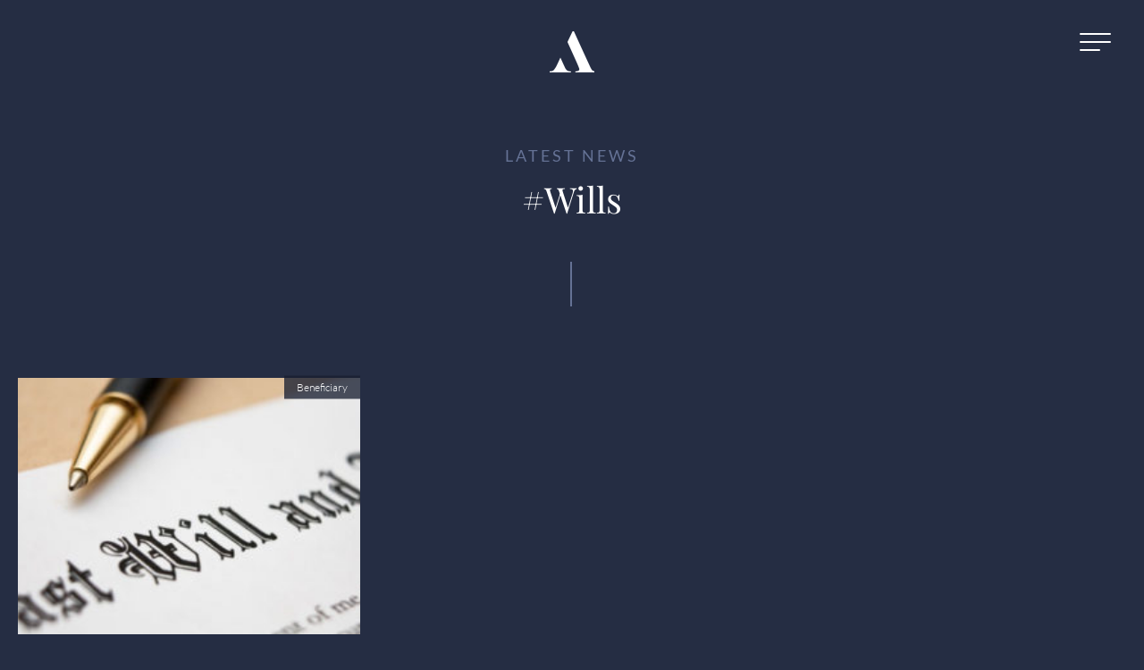

--- FILE ---
content_type: text/css; charset=UTF-8
request_url: https://www.audleychaucer.com/wp-content/uploads/elementor/css/post-8836.css?ver=1767930667
body_size: 438
content:
.elementor-kit-8836{--e-global-color-primary:#FFFFFF;--e-global-color-secondary:#657295;--e-global-color-text:#FFFFFFEB;--e-global-color-accent:#8396C9;--e-global-color-1b27e31:#252D43;--e-global-color-eae4b99:#3F4863;--e-global-typography-primary-font-family:"Playfair Display";--e-global-typography-primary-font-weight:400;--e-global-typography-secondary-font-family:"Roboto Slab";--e-global-typography-secondary-font-weight:400;--e-global-typography-text-font-family:"Lato";--e-global-typography-text-font-size:18px;--e-global-typography-text-font-weight:300;--e-global-typography-accent-font-family:"Lato";--e-global-typography-accent-font-size:18px;--e-global-typography-accent-font-weight:400;--e-global-typography-accent-text-transform:uppercase;--e-global-typography-accent-letter-spacing:3px;background-color:var( --e-global-color-1b27e31 );color:#FFFFFFE3;font-family:"Lato", Sans-serif;font-weight:300;line-height:2.3em;}.elementor-kit-8836 button,.elementor-kit-8836 input[type="button"],.elementor-kit-8836 input[type="submit"],.elementor-kit-8836 .elementor-button{background-color:var( --e-global-color-accent );font-weight:300;color:var( --e-global-color-primary );border-radius:0px 0px 0px 0px;padding:15px 30px 15px 30px;}.elementor-kit-8836 button:hover,.elementor-kit-8836 button:focus,.elementor-kit-8836 input[type="button"]:hover,.elementor-kit-8836 input[type="button"]:focus,.elementor-kit-8836 input[type="submit"]:hover,.elementor-kit-8836 input[type="submit"]:focus,.elementor-kit-8836 .elementor-button:hover,.elementor-kit-8836 .elementor-button:focus{background-color:var( --e-global-color-primary );color:var( --e-global-color-1b27e31 );}.elementor-kit-8836 e-page-transition{background-color:#FFBC7D;}.elementor-kit-8836 p{margin-block-end:24px;}.elementor-kit-8836 a{color:var( --e-global-color-primary );}.elementor-kit-8836 h1{color:var( --e-global-color-primary );font-family:"Playfair Display", Sans-serif;font-weight:500;}.elementor-kit-8836 h2{color:var( --e-global-color-primary );font-family:"Playfair Display", Sans-serif;font-weight:500;}.elementor-kit-8836 h3{color:var( --e-global-color-primary );font-family:"Playfair Display", Sans-serif;font-weight:500;}.elementor-kit-8836 h4{color:var( --e-global-color-primary );font-family:"Playfair Display", Sans-serif;font-weight:500;}.elementor-kit-8836 h5{color:var( --e-global-color-primary );font-family:"Playfair Display", Sans-serif;font-weight:500;}.elementor-kit-8836 h6{color:var( --e-global-color-primary );font-family:"Playfair Display", Sans-serif;font-weight:500;}.elementor-kit-8836 input:not([type="button"]):not([type="submit"]),.elementor-kit-8836 textarea,.elementor-kit-8836 .elementor-field-textual{font-weight:300;color:#FFFFFF;background-color:#8396C900;border-style:solid;border-width:2px 2px 2px 2px;border-color:var( --e-global-color-secondary );border-radius:0px 0px 0px 0px;}.elementor-section.elementor-section-boxed > .elementor-container{max-width:1140px;}.e-con{--container-max-width:1140px;}.elementor-widget:not(:last-child){margin-block-end:20px;}.elementor-element{--widgets-spacing:20px 20px;--widgets-spacing-row:20px;--widgets-spacing-column:20px;}{}h1.entry-title{display:var(--page-title-display);}@media(max-width:1024px){.elementor-section.elementor-section-boxed > .elementor-container{max-width:1024px;}.e-con{--container-max-width:1024px;}}@media(max-width:767px){.elementor-section.elementor-section-boxed > .elementor-container{max-width:767px;}.e-con{--container-max-width:767px;}}

--- FILE ---
content_type: text/css; charset=UTF-8
request_url: https://www.audleychaucer.com/wp-content/uploads/elementor/css/post-21.css?ver=1767930668
body_size: -106
content:
.elementor-21 .elementor-element.elementor-element-813cfb5{margin-top:0px;margin-bottom:0px;padding:20px 20px 20px 20px;}.elementor-21 .elementor-element.elementor-element-438a089.elementor-column > .elementor-widget-wrap{justify-content:flex-end;}.elementor-21 .elementor-element.elementor-element-89ad7e9{width:auto;max-width:auto;z-index:99999;}.elementor-theme-builder-content-area{height:400px;}.elementor-location-header:before, .elementor-location-footer:before{content:"";display:table;clear:both;}@media(max-width:1024px){.elementor-21 .elementor-element.elementor-element-813cfb5{padding:10px 10px 10px 10px;}}@media(max-width:767px){.elementor-21 .elementor-element.elementor-element-813cfb5{padding:0px 0px 0px 0px;}}

--- FILE ---
content_type: text/css; charset=UTF-8
request_url: https://www.audleychaucer.com/wp-content/uploads/elementor/css/post-556.css?ver=1767930668
body_size: 1602
content:
.elementor-556 .elementor-element.elementor-element-c281b92 > .elementor-container > .elementor-column > .elementor-widget-wrap{align-content:flex-start;align-items:flex-start;}.elementor-556 .elementor-element.elementor-element-c281b92:not(.elementor-motion-effects-element-type-background), .elementor-556 .elementor-element.elementor-element-c281b92 > .elementor-motion-effects-container > .elementor-motion-effects-layer{background-color:#151515;}.elementor-556 .elementor-element.elementor-element-c281b92 > .elementor-container{max-width:1300px;}.elementor-556 .elementor-element.elementor-element-c281b92{transition:background 0.3s, border 0.3s, border-radius 0.3s, box-shadow 0.3s;padding:80px 50px 80px 50px;}.elementor-556 .elementor-element.elementor-element-c281b92 > .elementor-background-overlay{transition:background 0.3s, border-radius 0.3s, opacity 0.3s;}.elementor-bc-flex-widget .elementor-556 .elementor-element.elementor-element-bd77d51.elementor-column .elementor-widget-wrap{align-items:center;}.elementor-556 .elementor-element.elementor-element-bd77d51.elementor-column.elementor-element[data-element_type="column"] > .elementor-widget-wrap.elementor-element-populated{align-content:center;align-items:center;}.elementor-556 .elementor-element.elementor-element-2e5a402 > .elementor-widget-container{margin:-15px 0px 0px 0px;padding:0px 95px 00px 0px;}.elementor-556 .elementor-element.elementor-element-04ec825.elementor-column > .elementor-widget-wrap{justify-content:space-between;}.elementor-556 .elementor-element.elementor-element-1677c56{width:auto;max-width:auto;--icon-box-icon-margin:20px;}.elementor-556 .elementor-element.elementor-element-1677c56 > .elementor-widget-container{padding:0px 20px 0px 20px;}.elementor-556 .elementor-element.elementor-element-1677c56 .elementor-icon-box-wrapper{align-items:start;}.elementor-556 .elementor-element.elementor-element-1677c56.elementor-view-stacked .elementor-icon{background-color:var( --e-global-color-secondary );}.elementor-556 .elementor-element.elementor-element-1677c56.elementor-view-framed .elementor-icon, .elementor-556 .elementor-element.elementor-element-1677c56.elementor-view-default .elementor-icon{fill:var( --e-global-color-secondary );color:var( --e-global-color-secondary );border-color:var( --e-global-color-secondary );}.elementor-556 .elementor-element.elementor-element-1677c56 .elementor-icon{font-size:28px;}.elementor-556 .elementor-element.elementor-element-1677c56 .elementor-icon-box-title, .elementor-556 .elementor-element.elementor-element-1677c56 .elementor-icon-box-title a{font-family:"Lato", Sans-serif;font-size:16px;font-weight:300;line-height:1.8em;}.elementor-556 .elementor-element.elementor-element-1677c56 .elementor-icon-box-description{font-family:"Lato", Sans-serif;font-size:16px;font-weight:300;line-height:1.8em;}.elementor-556 .elementor-element.elementor-element-f1c85a7.elementor-column > .elementor-widget-wrap{justify-content:space-between;}.elementor-556 .elementor-element.elementor-element-0e0d6af{width:var( --container-widget-width, 50% );max-width:50%;--container-widget-width:50%;--container-widget-flex-grow:0;--icon-box-icon-margin:20px;}.elementor-556 .elementor-element.elementor-element-0e0d6af > .elementor-widget-container{padding:0px 20px 0px 20px;}.elementor-556 .elementor-element.elementor-element-0e0d6af .elementor-icon-box-wrapper{align-items:start;}.elementor-556 .elementor-element.elementor-element-0e0d6af.elementor-view-stacked .elementor-icon{background-color:var( --e-global-color-secondary );}.elementor-556 .elementor-element.elementor-element-0e0d6af.elementor-view-framed .elementor-icon, .elementor-556 .elementor-element.elementor-element-0e0d6af.elementor-view-default .elementor-icon{fill:var( --e-global-color-secondary );color:var( --e-global-color-secondary );border-color:var( --e-global-color-secondary );}.elementor-556 .elementor-element.elementor-element-0e0d6af .elementor-icon{font-size:28px;}.elementor-556 .elementor-element.elementor-element-0e0d6af .elementor-icon-box-title, .elementor-556 .elementor-element.elementor-element-0e0d6af .elementor-icon-box-title a{font-family:"Lato", Sans-serif;font-size:16px;font-weight:300;line-height:1.8em;}.elementor-556 .elementor-element.elementor-element-0e0d6af .elementor-icon-box-description{font-family:"Lato", Sans-serif;font-size:16px;font-weight:300;line-height:1.8em;}.elementor-556 .elementor-element.elementor-element-9a7cc70{width:var( --container-widget-width, 50% );max-width:50%;--container-widget-width:50%;--container-widget-flex-grow:0;--icon-box-icon-margin:20px;}.elementor-556 .elementor-element.elementor-element-9a7cc70 > .elementor-widget-container{padding:0px 20px 0px 20px;}.elementor-556 .elementor-element.elementor-element-9a7cc70 .elementor-icon-box-wrapper{align-items:start;}.elementor-556 .elementor-element.elementor-element-9a7cc70.elementor-view-stacked .elementor-icon{background-color:var( --e-global-color-secondary );}.elementor-556 .elementor-element.elementor-element-9a7cc70.elementor-view-framed .elementor-icon, .elementor-556 .elementor-element.elementor-element-9a7cc70.elementor-view-default .elementor-icon{fill:var( --e-global-color-secondary );color:var( --e-global-color-secondary );border-color:var( --e-global-color-secondary );}.elementor-556 .elementor-element.elementor-element-9a7cc70 .elementor-icon{font-size:28px;}.elementor-556 .elementor-element.elementor-element-9a7cc70 .elementor-icon-box-title, .elementor-556 .elementor-element.elementor-element-9a7cc70 .elementor-icon-box-title a{font-family:"Lato", Sans-serif;font-size:16px;font-weight:300;line-height:1.8em;}.elementor-556 .elementor-element.elementor-element-9a7cc70 .elementor-icon-box-description{font-family:"Lato", Sans-serif;font-size:16px;font-weight:300;line-height:1.8em;}.elementor-556 .elementor-element.elementor-element-e3e33ee{width:var( --container-widget-width, 50% );max-width:50%;--container-widget-width:50%;--container-widget-flex-grow:0;--icon-box-icon-margin:20px;}.elementor-556 .elementor-element.elementor-element-e3e33ee > .elementor-widget-container{margin:30px 0px 0px 0px;padding:0px 20px 0px 20px;}.elementor-556 .elementor-element.elementor-element-e3e33ee .elementor-icon-box-wrapper{align-items:start;}.elementor-556 .elementor-element.elementor-element-e3e33ee.elementor-view-stacked .elementor-icon{background-color:var( --e-global-color-secondary );}.elementor-556 .elementor-element.elementor-element-e3e33ee.elementor-view-framed .elementor-icon, .elementor-556 .elementor-element.elementor-element-e3e33ee.elementor-view-default .elementor-icon{fill:var( --e-global-color-secondary );color:var( --e-global-color-secondary );border-color:var( --e-global-color-secondary );}.elementor-556 .elementor-element.elementor-element-e3e33ee .elementor-icon{font-size:28px;}.elementor-556 .elementor-element.elementor-element-e3e33ee .elementor-icon-box-title, .elementor-556 .elementor-element.elementor-element-e3e33ee .elementor-icon-box-title a{font-family:"Lato", Sans-serif;font-size:16px;font-weight:300;line-height:1.8em;}.elementor-556 .elementor-element.elementor-element-e3e33ee .elementor-icon-box-description{font-family:"Lato", Sans-serif;font-size:16px;font-weight:300;line-height:1.8em;}.elementor-556 .elementor-element.elementor-element-0890e8b{width:var( --container-widget-width, 50% );max-width:50%;--container-widget-width:50%;--container-widget-flex-grow:0;columns:1;text-align:center;font-size:15px;}.elementor-556 .elementor-element.elementor-element-559fcee > .elementor-container > .elementor-column > .elementor-widget-wrap{align-content:flex-start;align-items:flex-start;}.elementor-556 .elementor-element.elementor-element-559fcee:not(.elementor-motion-effects-element-type-background), .elementor-556 .elementor-element.elementor-element-559fcee > .elementor-motion-effects-container > .elementor-motion-effects-layer{background-color:#0E0E0E;}.elementor-556 .elementor-element.elementor-element-559fcee > .elementor-container{max-width:1025px;}.elementor-556 .elementor-element.elementor-element-559fcee{overflow:hidden;transition:background 0.3s, border 0.3s, border-radius 0.3s, box-shadow 0.3s;padding:0px 0px 40px 0px;}.elementor-556 .elementor-element.elementor-element-559fcee > .elementor-background-overlay{transition:background 0.3s, border-radius 0.3s, opacity 0.3s;}.elementor-bc-flex-widget .elementor-556 .elementor-element.elementor-element-7a1b462.elementor-column .elementor-widget-wrap{align-items:center;}.elementor-556 .elementor-element.elementor-element-7a1b462.elementor-column.elementor-element[data-element_type="column"] > .elementor-widget-wrap.elementor-element-populated{align-content:center;align-items:center;}.elementor-556 .elementor-element.elementor-element-7a1b462.elementor-column > .elementor-widget-wrap{justify-content:space-around;}.elementor-556 .elementor-element.elementor-element-dfde6a1{width:auto;max-width:auto;}.elementor-556 .elementor-element.elementor-element-dfde6a1 > .elementor-widget-container{padding:20px 20px 20px 20px;}.elementor-556 .elementor-element.elementor-element-dfde6a1 .elementor-nav-menu .elementor-item{font-family:"Lato", Sans-serif;font-size:16px;font-weight:300;line-height:1.8em;}.elementor-556 .elementor-element.elementor-element-dfde6a1 .elementor-nav-menu--main .elementor-item{color:var( --e-global-color-primary );fill:var( --e-global-color-primary );}.elementor-556 .elementor-element.elementor-element-dfde6a1 .elementor-nav-menu--main .elementor-item:hover,
					.elementor-556 .elementor-element.elementor-element-dfde6a1 .elementor-nav-menu--main .elementor-item.elementor-item-active,
					.elementor-556 .elementor-element.elementor-element-dfde6a1 .elementor-nav-menu--main .elementor-item.highlighted,
					.elementor-556 .elementor-element.elementor-element-dfde6a1 .elementor-nav-menu--main .elementor-item:focus{color:var( --e-global-color-secondary );fill:var( --e-global-color-secondary );}.elementor-556 .elementor-element.elementor-element-dfde6a1 .elementor-nav-menu--main:not(.e--pointer-framed) .elementor-item:before,
					.elementor-556 .elementor-element.elementor-element-dfde6a1 .elementor-nav-menu--main:not(.e--pointer-framed) .elementor-item:after{background-color:var( --e-global-color-secondary );}.elementor-556 .elementor-element.elementor-element-dfde6a1 .e--pointer-framed .elementor-item:before,
					.elementor-556 .elementor-element.elementor-element-dfde6a1 .e--pointer-framed .elementor-item:after{border-color:var( --e-global-color-secondary );}.elementor-556 .elementor-element.elementor-element-dfde6a1 .elementor-nav-menu--main .elementor-item.elementor-item-active{color:var( --e-global-color-secondary );}.elementor-556 .elementor-element.elementor-element-dfde6a1 .elementor-nav-menu--main:not(.e--pointer-framed) .elementor-item.elementor-item-active:before,
					.elementor-556 .elementor-element.elementor-element-dfde6a1 .elementor-nav-menu--main:not(.e--pointer-framed) .elementor-item.elementor-item-active:after{background-color:var( --e-global-color-secondary );}.elementor-556 .elementor-element.elementor-element-dfde6a1 .e--pointer-framed .elementor-item.elementor-item-active:before,
					.elementor-556 .elementor-element.elementor-element-dfde6a1 .e--pointer-framed .elementor-item.elementor-item-active:after{border-color:var( --e-global-color-secondary );}.elementor-556 .elementor-element.elementor-element-dfde6a1 .e--pointer-framed .elementor-item:before{border-width:1px;}.elementor-556 .elementor-element.elementor-element-dfde6a1 .e--pointer-framed.e--animation-draw .elementor-item:before{border-width:0 0 1px 1px;}.elementor-556 .elementor-element.elementor-element-dfde6a1 .e--pointer-framed.e--animation-draw .elementor-item:after{border-width:1px 1px 0 0;}.elementor-556 .elementor-element.elementor-element-dfde6a1 .e--pointer-framed.e--animation-corners .elementor-item:before{border-width:1px 0 0 1px;}.elementor-556 .elementor-element.elementor-element-dfde6a1 .e--pointer-framed.e--animation-corners .elementor-item:after{border-width:0 1px 1px 0;}.elementor-556 .elementor-element.elementor-element-dfde6a1 .e--pointer-underline .elementor-item:after,
					 .elementor-556 .elementor-element.elementor-element-dfde6a1 .e--pointer-overline .elementor-item:before,
					 .elementor-556 .elementor-element.elementor-element-dfde6a1 .e--pointer-double-line .elementor-item:before,
					 .elementor-556 .elementor-element.elementor-element-dfde6a1 .e--pointer-double-line .elementor-item:after{height:1px;}.elementor-556 .elementor-element.elementor-element-dfde6a1 .elementor-nav-menu--dropdown a, .elementor-556 .elementor-element.elementor-element-dfde6a1 .elementor-menu-toggle{color:var( --e-global-color-primary );fill:var( --e-global-color-primary );}.elementor-556 .elementor-element.elementor-element-dfde6a1 .elementor-nav-menu--dropdown{background-color:#0F0C0C00;}.elementor-556 .elementor-element.elementor-element-dfde6a1 .elementor-nav-menu--dropdown a:hover,
					.elementor-556 .elementor-element.elementor-element-dfde6a1 .elementor-nav-menu--dropdown a:focus,
					.elementor-556 .elementor-element.elementor-element-dfde6a1 .elementor-nav-menu--dropdown a.elementor-item-active,
					.elementor-556 .elementor-element.elementor-element-dfde6a1 .elementor-nav-menu--dropdown a.highlighted,
					.elementor-556 .elementor-element.elementor-element-dfde6a1 .elementor-menu-toggle:hover,
					.elementor-556 .elementor-element.elementor-element-dfde6a1 .elementor-menu-toggle:focus{color:var( --e-global-color-secondary );}.elementor-556 .elementor-element.elementor-element-dfde6a1 .elementor-nav-menu--dropdown a:hover,
					.elementor-556 .elementor-element.elementor-element-dfde6a1 .elementor-nav-menu--dropdown a:focus,
					.elementor-556 .elementor-element.elementor-element-dfde6a1 .elementor-nav-menu--dropdown a.elementor-item-active,
					.elementor-556 .elementor-element.elementor-element-dfde6a1 .elementor-nav-menu--dropdown a.highlighted{background-color:#02010100;}.elementor-556 .elementor-element.elementor-element-dfde6a1 .elementor-nav-menu--dropdown .elementor-item, .elementor-556 .elementor-element.elementor-element-dfde6a1 .elementor-nav-menu--dropdown  .elementor-sub-item{font-weight:300;}.elementor-556 .elementor-element.elementor-element-8ecf3f2{--grid-template-columns:repeat(0, auto);width:auto;max-width:auto;--grid-column-gap:5px;--grid-row-gap:0px;}.elementor-556 .elementor-element.elementor-element-8ecf3f2 .elementor-widget-container{text-align:center;}.elementor-556 .elementor-element.elementor-element-8ecf3f2 > .elementor-widget-container{margin:0px 0px 0px 0px;}.elementor-556 .elementor-element.elementor-element-8ecf3f2 .elementor-social-icon{background-color:#02010100;}.elementor-556 .elementor-element.elementor-element-8ecf3f2 .elementor-social-icon i{color:var( --e-global-color-primary );}.elementor-556 .elementor-element.elementor-element-8ecf3f2 .elementor-social-icon svg{fill:var( --e-global-color-primary );}.elementor-556 .elementor-element.elementor-element-8ecf3f2 .elementor-social-icon:hover i{color:var( --e-global-color-primary );}.elementor-556 .elementor-element.elementor-element-8ecf3f2 .elementor-social-icon:hover svg{fill:var( --e-global-color-primary );}.elementor-556 .elementor-element.elementor-element-d58021d > .elementor-container > .elementor-column > .elementor-widget-wrap{align-content:flex-start;align-items:flex-start;}.elementor-556 .elementor-element.elementor-element-d58021d:not(.elementor-motion-effects-element-type-background), .elementor-556 .elementor-element.elementor-element-d58021d > .elementor-motion-effects-container > .elementor-motion-effects-layer{background-color:#151515;}.elementor-556 .elementor-element.elementor-element-d58021d > .elementor-container{max-width:1300px;}.elementor-556 .elementor-element.elementor-element-d58021d{overflow:hidden;transition:background 0.3s, border 0.3s, border-radius 0.3s, box-shadow 0.3s;padding:30px 0px 30px 0px;}.elementor-556 .elementor-element.elementor-element-d58021d > .elementor-background-overlay{transition:background 0.3s, border-radius 0.3s, opacity 0.3s;}.elementor-bc-flex-widget .elementor-556 .elementor-element.elementor-element-fef0b48.elementor-column .elementor-widget-wrap{align-items:center;}.elementor-556 .elementor-element.elementor-element-fef0b48.elementor-column.elementor-element[data-element_type="column"] > .elementor-widget-wrap.elementor-element-populated{align-content:center;align-items:center;}.elementor-556 .elementor-element.elementor-element-fef0b48.elementor-column > .elementor-widget-wrap{justify-content:center;}.elementor-556 .elementor-element.elementor-element-409cdc8{width:auto;max-width:auto;}.elementor-556 .elementor-element.elementor-element-409cdc8 img{width:200px;}.elementor-556 .elementor-element.elementor-element-cd3c364{width:100%;max-width:100%;text-align:center;}.elementor-556 .elementor-element.elementor-element-cd3c364 > .elementor-widget-container{padding:40px 40px 10px 40px;}.elementor-556 .elementor-element.elementor-element-cd3c364 .elementor-heading-title{font-family:var( --e-global-typography-primary-font-family ), Sans-serif;font-weight:var( --e-global-typography-primary-font-weight );color:#FFFFFF;}.elementor-556 .elementor-element.elementor-element-7b4ae12{text-align:center;}.elementor-556 .elementor-element.elementor-element-7c8b0ef{width:var( --container-widget-width, 500px );max-width:500px;--container-widget-width:500px;--container-widget-flex-grow:0;}.elementor-556 .elementor-element.elementor-element-a6c6977 > .elementor-container > .elementor-column > .elementor-widget-wrap{align-content:flex-start;align-items:flex-start;}.elementor-556 .elementor-element.elementor-element-a6c6977:not(.elementor-motion-effects-element-type-background), .elementor-556 .elementor-element.elementor-element-a6c6977 > .elementor-motion-effects-container > .elementor-motion-effects-layer{background-color:#0E0E0E;}.elementor-556 .elementor-element.elementor-element-a6c6977{overflow:hidden;transition:background 0.3s, border 0.3s, border-radius 0.3s, box-shadow 0.3s;padding:0px 0px 0px 0px;}.elementor-556 .elementor-element.elementor-element-a6c6977 > .elementor-background-overlay{transition:background 0.3s, border-radius 0.3s, opacity 0.3s;}.elementor-bc-flex-widget .elementor-556 .elementor-element.elementor-element-f996680.elementor-column .elementor-widget-wrap{align-items:center;}.elementor-556 .elementor-element.elementor-element-f996680.elementor-column.elementor-element[data-element_type="column"] > .elementor-widget-wrap.elementor-element-populated{align-content:center;align-items:center;}.elementor-556 .elementor-element.elementor-element-f996680.elementor-column > .elementor-widget-wrap{justify-content:space-around;}.elementor-556 .elementor-element.elementor-element-7361ec6 > .elementor-widget-container{margin:30px 0px 10px 0px;}.elementor-556 .elementor-element.elementor-element-7361ec6{text-align:center;font-size:12px;font-weight:300;line-height:1.5em;color:#838383;}.elementor-theme-builder-content-area{height:400px;}.elementor-location-header:before, .elementor-location-footer:before{content:"";display:table;clear:both;}@media(min-width:768px){.elementor-556 .elementor-element.elementor-element-bd77d51{width:25.231%;}.elementor-556 .elementor-element.elementor-element-04ec825{width:28%;}.elementor-556 .elementor-element.elementor-element-f1c85a7{width:46.101%;}}@media(max-width:1024px) and (min-width:768px){.elementor-556 .elementor-element.elementor-element-bd77d51{width:100%;}.elementor-556 .elementor-element.elementor-element-04ec825{width:50%;}.elementor-556 .elementor-element.elementor-element-f1c85a7{width:50%;}}@media(max-width:1024px){.elementor-556 .elementor-element.elementor-element-bd77d51.elementor-column > .elementor-widget-wrap{justify-content:center;}.elementor-556 .elementor-element.elementor-element-bd77d51 > .elementor-element-populated{margin:0px 0px 50px 0px;--e-column-margin-right:0px;--e-column-margin-left:0px;}.elementor-556 .elementor-element.elementor-element-2e5a402 > .elementor-widget-container{margin:0% 0% 0% 0%;}.elementor-bc-flex-widget .elementor-556 .elementor-element.elementor-element-04ec825.elementor-column .elementor-widget-wrap{align-items:center;}.elementor-556 .elementor-element.elementor-element-04ec825.elementor-column.elementor-element[data-element_type="column"] > .elementor-widget-wrap.elementor-element-populated{align-content:center;align-items:center;}.elementor-556 .elementor-element.elementor-element-04ec825.elementor-column > .elementor-widget-wrap{justify-content:center;}.elementor-556 .elementor-element.elementor-element-0e0d6af{width:100%;max-width:100%;}.elementor-556 .elementor-element.elementor-element-9a7cc70{width:100%;max-width:100%;}.elementor-556 .elementor-element.elementor-element-9a7cc70 > .elementor-widget-container{margin:30px 0px 0px 0px;}.elementor-556 .elementor-element.elementor-element-e3e33ee{width:100%;max-width:100%;}.elementor-556 .elementor-element.elementor-element-0890e8b{width:100%;max-width:100%;}.elementor-556 .elementor-element.elementor-element-559fcee{padding:20px 20px 40px 20px;}.elementor-556 .elementor-element.elementor-element-dfde6a1{width:100%;max-width:100%;}.elementor-556 .elementor-element.elementor-element-d58021d{padding:50px 0px 50px 0px;}.elementor-556 .elementor-element.elementor-element-cd3c364{width:100%;max-width:100%;text-align:center;}.elementor-556 .elementor-element.elementor-element-cd3c364 > .elementor-widget-container{margin:0px 0px 0px 0px;padding:0px 0px 50px 0px;}.elementor-556 .elementor-element.elementor-element-a6c6977{padding:20px 20px 20px 20px;}}@media(max-width:767px){.elementor-556 .elementor-element.elementor-element-04ec825 > .elementor-element-populated{margin:0px 0px 20px 0px;--e-column-margin-right:0px;--e-column-margin-left:0px;}.elementor-556 .elementor-element.elementor-element-f1c85a7 > .elementor-element-populated{margin:0px 0px 0px 0px;--e-column-margin-right:0px;--e-column-margin-left:0px;}.elementor-556 .elementor-element.elementor-element-0e0d6af > .elementor-widget-container{margin:0px 0px 40px 0px;}.elementor-556 .elementor-element.elementor-element-9a7cc70 > .elementor-widget-container{margin:30px 0px 40px 0px;}.elementor-556 .elementor-element.elementor-element-e3e33ee > .elementor-widget-container{margin:30px 0px 40px 0px;}.elementor-556 .elementor-element.elementor-element-dfde6a1 > .elementor-widget-container{margin:0px 0px 30px 0px;}.elementor-556 .elementor-element.elementor-element-dfde6a1 .elementor-nav-menu--dropdown .elementor-item, .elementor-556 .elementor-element.elementor-element-dfde6a1 .elementor-nav-menu--dropdown  .elementor-sub-item{font-size:18px;}.elementor-556 .elementor-element.elementor-element-dfde6a1 .elementor-nav-menu--dropdown a{padding-top:15px;padding-bottom:15px;}.elementor-556 .elementor-element.elementor-element-dfde6a1 .elementor-nav-menu--main > .elementor-nav-menu > li > .elementor-nav-menu--dropdown, .elementor-556 .elementor-element.elementor-element-dfde6a1 .elementor-nav-menu__container.elementor-nav-menu--dropdown{margin-top:0px !important;}.elementor-556 .elementor-element.elementor-element-7361ec6{text-align:left;}}

--- FILE ---
content_type: text/css; charset=UTF-8
request_url: https://www.audleychaucer.com/wp-content/uploads/elementor/css/post-798.css?ver=1767931293
body_size: 705
content:
.elementor-798 .elementor-element.elementor-element-6e34a4ba > .elementor-container{min-height:115px;}.elementor-798 .elementor-element.elementor-element-6e34a4ba{transition:background 0.3s, border 0.3s, border-radius 0.3s, box-shadow 0.3s;}.elementor-798 .elementor-element.elementor-element-6e34a4ba > .elementor-background-overlay{transition:background 0.3s, border-radius 0.3s, opacity 0.3s;}.elementor-798 .elementor-element.elementor-element-4eece177.elementor-column > .elementor-widget-wrap{justify-content:center;}.elementor-798 .elementor-element.elementor-element-10bbef3f{width:auto;max-width:auto;}.elementor-798 .elementor-element.elementor-element-10bbef3f img{width:50px;}.elementor-798 .elementor-element.elementor-element-36a1002{transition:background 0.3s, border 0.3s, border-radius 0.3s, box-shadow 0.3s;padding:50px 0px 0px 0px;}.elementor-798 .elementor-element.elementor-element-36a1002 > .elementor-background-overlay{transition:background 0.3s, border-radius 0.3s, opacity 0.3s;}.elementor-798 .elementor-element.elementor-element-714c390 > .elementor-element-populated{padding:0px 0px 0px 0px;}.elementor-798 .elementor-element.elementor-element-62563b0{text-align:center;}.elementor-798 .elementor-element.elementor-element-62563b0 .elementor-heading-title{font-family:var( --e-global-typography-accent-font-family ), Sans-serif;font-size:var( --e-global-typography-accent-font-size );font-weight:var( --e-global-typography-accent-font-weight );text-transform:var( --e-global-typography-accent-text-transform );letter-spacing:var( --e-global-typography-accent-letter-spacing );color:var( --e-global-color-secondary );}.elementor-798 .elementor-element.elementor-element-399ab71{text-align:center;}.elementor-798 .elementor-element.elementor-element-399ab71 .elementor-heading-title{font-family:var( --e-global-typography-primary-font-family ), Sans-serif;font-weight:var( --e-global-typography-primary-font-weight );}.elementor-798 .elementor-element.elementor-element-437c2ac{padding:30px 0px 50px 0px;}.elementor-798 .elementor-element.elementor-element-b464954 > .elementor-element-populated{border-style:solid;border-width:0px 02px 0px 0px;border-color:var( --e-global-color-secondary );}.elementor-798 .elementor-element.elementor-element-797fe91{--spacer-size:30px;}.elementor-798 .elementor-element.elementor-element-5d458f4{--spacer-size:30px;}.elementor-798 .elementor-element.elementor-element-ead2196 > .elementor-container{max-width:1500px;}.elementor-798 .elementor-element.elementor-element-ead2196{transition:background 0.3s, border 0.3s, border-radius 0.3s, box-shadow 0.3s;padding:0px 20px 50px 20px;}.elementor-798 .elementor-element.elementor-element-ead2196 > .elementor-background-overlay{transition:background 0.3s, border-radius 0.3s, opacity 0.3s;}.elementor-798 .elementor-element.elementor-element-2863538 > .elementor-element-populated{padding:0px 0px 0px 0px;}.elementor-798 .elementor-element.elementor-element-59cf743{--grid-row-gap:45px;width:100%;max-width:100%;z-index:2;--grid-column-gap:45px;}.elementor-798 .elementor-element.elementor-element-59cf743 > .elementor-widget-container{margin:0px 0px 0px 0px;}.elementor-798 .elementor-element.elementor-element-59cf743 .elementor-posts-container .elementor-post__thumbnail{padding-bottom:calc( 0.75 * 100% );}.elementor-798 .elementor-element.elementor-element-59cf743:after{content:"0.75";}.elementor-798 .elementor-element.elementor-element-59cf743 .elementor-post__thumbnail__link{width:100%;}.elementor-798 .elementor-element.elementor-element-59cf743 .elementor-post__meta-data span + span:before{content:"•";}.elementor-798 .elementor-element.elementor-element-59cf743 .elementor-post__card{background-color:#02010100;border-width:0px;border-radius:0px;padding-top:0px;padding-bottom:0px;}.elementor-798 .elementor-element.elementor-element-59cf743 .elementor-post__text{padding:0 0px;margin-top:0px;margin-bottom:-10px;}.elementor-798 .elementor-element.elementor-element-59cf743 .elementor-post__meta-data{padding:10px 0px;color:var( --e-global-color-secondary );font-family:"Lato", Sans-serif;font-size:12px;font-weight:300;line-height:1.8em;}.elementor-798 .elementor-element.elementor-element-59cf743 .elementor-post__avatar{padding-right:0px;padding-left:0px;}.elementor-798 .elementor-element.elementor-element-59cf743 .elementor-post__card .elementor-post__meta-data{border-top-color:#02010100;}.elementor-798 .elementor-element.elementor-element-59cf743 .elementor-post__badge{right:0;}.elementor-798 .elementor-element.elementor-element-59cf743 .elementor-post__card .elementor-post__badge{background-color:#181E31C4;border-radius:0px;font-size:12px;margin:0px;font-weight:300;text-transform:capitalize;}.elementor-798 .elementor-element.elementor-element-59cf743 .elementor-post__title, .elementor-798 .elementor-element.elementor-element-59cf743 .elementor-post__title a{color:var( --e-global-color-primary );font-family:var( --e-global-typography-primary-font-family ), Sans-serif;font-weight:var( --e-global-typography-primary-font-weight );}.elementor-798 .elementor-element.elementor-element-59cf743 .elementor-post__title{margin-bottom:14px;}.elementor-798 .elementor-element.elementor-element-59cf743 .elementor-post__read-more{color:var( --e-global-color-primary );margin-bottom:-10px;}.elementor-798 .elementor-element.elementor-element-801757e > .elementor-widget-container{margin:40px 0px 40px 0px;}@media(max-width:1024px){.elementor-798 .elementor-element.elementor-element-6e34a4ba > .elementor-container{min-height:0px;}.elementor-798 .elementor-element.elementor-element-6e34a4ba{padding:10px 10px 10px 10px;}.elementor-798 .elementor-element.elementor-element-4eece177.elementor-column > .elementor-widget-wrap{justify-content:flex-start;}.elementor-798 .elementor-element.elementor-element-10bbef3f img{width:40px;}.elementor-798 .elementor-element.elementor-element-62563b0 .elementor-heading-title{font-size:var( --e-global-typography-accent-font-size );letter-spacing:var( --e-global-typography-accent-letter-spacing );}.elementor-798 .elementor-element.elementor-element-59cf743{width:100%;max-width:100%;}}@media(max-width:767px){.elementor-798 .elementor-element.elementor-element-6e34a4ba > .elementor-container{min-height:75px;}.elementor-798 .elementor-element.elementor-element-6e34a4ba{padding:0px 0px 0px 10px;}.elementor-798 .elementor-element.elementor-element-4eece177.elementor-column > .elementor-widget-wrap{justify-content:flex-start;}.elementor-798 .elementor-element.elementor-element-4eece177 > .elementor-element-populated{margin:0px 0px 0px 0px;--e-column-margin-right:0px;--e-column-margin-left:0px;padding:0px 0px 0px 10px;}.elementor-798 .elementor-element.elementor-element-10bbef3f img{width:40px;}.elementor-798 .elementor-element.elementor-element-62563b0 .elementor-heading-title{font-size:var( --e-global-typography-accent-font-size );letter-spacing:var( --e-global-typography-accent-letter-spacing );}.elementor-798 .elementor-element.elementor-element-437c2ac{padding:10px 10px 30px 10px;}.elementor-798 .elementor-element.elementor-element-b464954{width:50%;}.elementor-798 .elementor-element.elementor-element-b464954 > .elementor-element-populated{border-width:0px 0px 0px 2px;}.elementor-798 .elementor-element.elementor-element-87a4fc9{width:50%;}.elementor-798 .elementor-element.elementor-element-59cf743{width:100%;max-width:100%;}.elementor-798 .elementor-element.elementor-element-59cf743 > .elementor-widget-container{margin:40px 10px 40px 10px;}.elementor-798 .elementor-element.elementor-element-59cf743 .elementor-posts-container .elementor-post__thumbnail{padding-bottom:calc( 0.5 * 100% );}.elementor-798 .elementor-element.elementor-element-59cf743:after{content:"0.5";}.elementor-798 .elementor-element.elementor-element-59cf743 .elementor-post__thumbnail__link{width:100%;}}

--- FILE ---
content_type: text/css; charset=UTF-8
request_url: https://www.audleychaucer.com/wp-content/uploads/elementor/css/post-39.css?ver=1767930668
body_size: 908
content:
.elementor-39 .elementor-element.elementor-element-59e15d4 > .elementor-background-overlay{background-image:url("https://www.audleychaucer.com/wp-content/uploads/2020/11/st-pauls.jpg");opacity:0.01;transition:background 0.3s, border-radius 0.3s, opacity 0.3s;}.elementor-39 .elementor-element.elementor-element-59e15d4{transition:background 0.3s, border 0.3s, border-radius 0.3s, box-shadow 0.3s;}.elementor-39 .elementor-element.elementor-element-ad503d7.elementor-column > .elementor-widget-wrap{justify-content:center;}.elementor-39 .elementor-element.elementor-element-26bb1fa > .elementor-widget-container{margin:0px 0px 30px 0px;}.elementor-39 .elementor-element.elementor-element-26bb1fa img{width:60px;}.elementor-39 .elementor-element.elementor-element-f8362e1 > .elementor-widget-container{margin:0px 0px 10px 0px;}.elementor-39 .elementor-element.elementor-element-f8362e1{text-align:center;}.elementor-39 .elementor-element.elementor-element-f8362e1 .elementor-heading-title{font-family:"Playfair Display", Sans-serif;font-size:50px;font-weight:400;color:#FFFFFF;}.elementor-39 .elementor-element.elementor-element-3ceaaea .elementor-nav-menu .elementor-item{font-family:"Lato", Sans-serif;font-size:17px;font-weight:300;line-height:1.8em;}.elementor-39 .elementor-element.elementor-element-3ceaaea .elementor-nav-menu--main .elementor-item{color:var( --e-global-color-secondary );fill:var( --e-global-color-secondary );}.elementor-39 .elementor-element.elementor-element-3ceaaea .elementor-nav-menu--main .elementor-item:hover,
					.elementor-39 .elementor-element.elementor-element-3ceaaea .elementor-nav-menu--main .elementor-item.elementor-item-active,
					.elementor-39 .elementor-element.elementor-element-3ceaaea .elementor-nav-menu--main .elementor-item.highlighted,
					.elementor-39 .elementor-element.elementor-element-3ceaaea .elementor-nav-menu--main .elementor-item:focus{color:var( --e-global-color-primary );fill:var( --e-global-color-primary );}.elementor-39 .elementor-element.elementor-element-3ceaaea .elementor-nav-menu--main:not(.e--pointer-framed) .elementor-item:before,
					.elementor-39 .elementor-element.elementor-element-3ceaaea .elementor-nav-menu--main:not(.e--pointer-framed) .elementor-item:after{background-color:var( --e-global-color-primary );}.elementor-39 .elementor-element.elementor-element-3ceaaea .e--pointer-framed .elementor-item:before,
					.elementor-39 .elementor-element.elementor-element-3ceaaea .e--pointer-framed .elementor-item:after{border-color:var( --e-global-color-primary );}.elementor-39 .elementor-element.elementor-element-3ceaaea .e--pointer-framed .elementor-item:before{border-width:1px;}.elementor-39 .elementor-element.elementor-element-3ceaaea .e--pointer-framed.e--animation-draw .elementor-item:before{border-width:0 0 1px 1px;}.elementor-39 .elementor-element.elementor-element-3ceaaea .e--pointer-framed.e--animation-draw .elementor-item:after{border-width:1px 1px 0 0;}.elementor-39 .elementor-element.elementor-element-3ceaaea .e--pointer-framed.e--animation-corners .elementor-item:before{border-width:1px 0 0 1px;}.elementor-39 .elementor-element.elementor-element-3ceaaea .e--pointer-framed.e--animation-corners .elementor-item:after{border-width:0 1px 1px 0;}.elementor-39 .elementor-element.elementor-element-3ceaaea .e--pointer-underline .elementor-item:after,
					 .elementor-39 .elementor-element.elementor-element-3ceaaea .e--pointer-overline .elementor-item:before,
					 .elementor-39 .elementor-element.elementor-element-3ceaaea .e--pointer-double-line .elementor-item:before,
					 .elementor-39 .elementor-element.elementor-element-3ceaaea .e--pointer-double-line .elementor-item:after{height:1px;}.elementor-39 .elementor-element.elementor-element-3ceaaea .elementor-nav-menu--dropdown a, .elementor-39 .elementor-element.elementor-element-3ceaaea .elementor-menu-toggle{color:var( --e-global-color-primary );fill:var( --e-global-color-primary );}.elementor-39 .elementor-element.elementor-element-3ceaaea .elementor-nav-menu--dropdown{background-color:#02010100;}.elementor-39 .elementor-element.elementor-element-3ceaaea .elementor-nav-menu--dropdown a:hover,
					.elementor-39 .elementor-element.elementor-element-3ceaaea .elementor-nav-menu--dropdown a:focus,
					.elementor-39 .elementor-element.elementor-element-3ceaaea .elementor-nav-menu--dropdown a.elementor-item-active,
					.elementor-39 .elementor-element.elementor-element-3ceaaea .elementor-nav-menu--dropdown a.highlighted,
					.elementor-39 .elementor-element.elementor-element-3ceaaea .elementor-menu-toggle:hover,
					.elementor-39 .elementor-element.elementor-element-3ceaaea .elementor-menu-toggle:focus{color:var( --e-global-color-secondary );}.elementor-39 .elementor-element.elementor-element-3ceaaea .elementor-nav-menu--dropdown a:hover,
					.elementor-39 .elementor-element.elementor-element-3ceaaea .elementor-nav-menu--dropdown a:focus,
					.elementor-39 .elementor-element.elementor-element-3ceaaea .elementor-nav-menu--dropdown a.elementor-item-active,
					.elementor-39 .elementor-element.elementor-element-3ceaaea .elementor-nav-menu--dropdown a.highlighted{background-color:#02010100;}.elementor-39 .elementor-element.elementor-element-3ceaaea .elementor-nav-menu--dropdown a.elementor-item-active{color:var( --e-global-color-secondary );background-color:#02010100;}.elementor-39 .elementor-element.elementor-element-26dbac2{width:var( --container-widget-width, 300px );max-width:300px;--container-widget-width:300px;--container-widget-flex-grow:0;}.elementor-39 .elementor-element.elementor-element-26dbac2 > .elementor-widget-container{margin:30px 0px 0px 0px;}.elementor-39 .elementor-element.elementor-element-26dbac2 .elementor-search-form__container{min-height:50px;}.elementor-39 .elementor-element.elementor-element-26dbac2 .elementor-search-form__submit{min-width:50px;background-color:var( --e-global-color-secondary );}body:not(.rtl) .elementor-39 .elementor-element.elementor-element-26dbac2 .elementor-search-form__icon{padding-left:calc(50px / 3);}body.rtl .elementor-39 .elementor-element.elementor-element-26dbac2 .elementor-search-form__icon{padding-right:calc(50px / 3);}.elementor-39 .elementor-element.elementor-element-26dbac2 .elementor-search-form__input, .elementor-39 .elementor-element.elementor-element-26dbac2.elementor-search-form--button-type-text .elementor-search-form__submit{padding-left:calc(50px / 3);padding-right:calc(50px / 3);}.elementor-39 .elementor-element.elementor-element-26dbac2 .elementor-search-form__input,
					.elementor-39 .elementor-element.elementor-element-26dbac2 .elementor-search-form__icon,
					.elementor-39 .elementor-element.elementor-element-26dbac2 .elementor-lightbox .dialog-lightbox-close-button,
					.elementor-39 .elementor-element.elementor-element-26dbac2 .elementor-lightbox .dialog-lightbox-close-button:hover,
					.elementor-39 .elementor-element.elementor-element-26dbac2.elementor-search-form--skin-full_screen input[type="search"].elementor-search-form__input{color:var( --e-global-color-primary );fill:var( --e-global-color-primary );}.elementor-39 .elementor-element.elementor-element-26dbac2:not(.elementor-search-form--skin-full_screen) .elementor-search-form__container{background-color:#FFFFFF1F;border-color:var( --e-global-color-secondary );border-width:0px 0px 0px 0px;border-radius:0px;}.elementor-39 .elementor-element.elementor-element-26dbac2.elementor-search-form--skin-full_screen input[type="search"].elementor-search-form__input{background-color:#FFFFFF1F;border-color:var( --e-global-color-secondary );border-width:0px 0px 0px 0px;border-radius:0px;}.elementor-39 .elementor-element.elementor-element-26dbac2:not(.elementor-search-form--skin-full_screen) .elementor-search-form--focus .elementor-search-form__container{background-color:#02010100;border-color:#FFFFFF;}.elementor-39 .elementor-element.elementor-element-26dbac2.elementor-search-form--skin-full_screen input[type="search"].elementor-search-form__input:focus{background-color:#02010100;border-color:#FFFFFF;}.elementor-39 .elementor-element.elementor-element-e3e2582{--grid-template-columns:repeat(0, auto);--grid-column-gap:5px;--grid-row-gap:0px;}.elementor-39 .elementor-element.elementor-element-e3e2582 .elementor-widget-container{text-align:center;}.elementor-39 .elementor-element.elementor-element-e3e2582 > .elementor-widget-container{margin:50px 0px 0px 0px;}.elementor-39 .elementor-element.elementor-element-e3e2582 .elementor-social-icon{background-color:#02010100;}.elementor-39 .elementor-element.elementor-element-e3e2582 .elementor-social-icon i{color:var( --e-global-color-secondary );}.elementor-39 .elementor-element.elementor-element-e3e2582 .elementor-social-icon svg{fill:var( --e-global-color-secondary );}.elementor-39 .elementor-element.elementor-element-e3e2582 .elementor-social-icon:hover i{color:var( --e-global-color-primary );}.elementor-39 .elementor-element.elementor-element-e3e2582 .elementor-social-icon:hover svg{fill:var( --e-global-color-primary );}#elementor-popup-modal-39 .dialog-widget-content{animation-duration:0.7s;background-color:#2B344D;box-shadow:2px 8px 23px 3px rgba(0,0,0,0.2);}#elementor-popup-modal-39 .dialog-message{width:100vw;height:100vh;align-items:center;}#elementor-popup-modal-39{justify-content:center;align-items:center;}@media(max-width:767px){.elementor-bc-flex-widget .elementor-39 .elementor-element.elementor-element-ad503d7.elementor-column .elementor-widget-wrap{align-items:center;}.elementor-39 .elementor-element.elementor-element-ad503d7.elementor-column.elementor-element[data-element_type="column"] > .elementor-widget-wrap.elementor-element-populated{align-content:center;align-items:center;}.elementor-39 .elementor-element.elementor-element-26bb1fa img{width:50px;}.elementor-39 .elementor-element.elementor-element-f8362e1{text-align:center;}.elementor-39 .elementor-element.elementor-element-f8362e1 .elementor-heading-title{font-size:36px;}}

--- FILE ---
content_type: application/javascript; charset=UTF-8
request_url: https://www.audleychaucer.com/wp-content/cache/min/1/wp-content/themes/hello-theme-child/js/script.js?ver=1761058251
body_size: -188
content:
jQuery(document).ready(function($){$('.nav-link').on('click',function(){$(this).toggleClass('open')});$('.nav-link').on('click','.close-popup',function(event){elementorProFrontend.modules.popup.closePopup({},event)});jQuery(document.links).filter(function(){return this.hostname!=window.location.hostname}).attr('target','_blank')})

--- FILE ---
content_type: application/javascript; charset=UTF-8
request_url: https://www.audleychaucer.com/wp-content/cache/min/1/wp-content/plugins/instant-ide-manager/lib/js/scripts.js?ver=1761058251
body_size: -121
content:
jQuery(document).ready(function($){if(window.self!==window.top){$('head').find('link[rel="stylesheet"]').each(function(){if(this.getAttribute('href').indexOf('iide_cache_buster')==-1){var that=this;var clone=$(that).clone().insertAfter(that);setTimeout(function(){that.href=that.getAttribute('href')+(that.getAttribute('href').indexOf('?')>-1?'&':'?')+'iide_cache_buster='+Date.now();setTimeout(function(){clone.remove()},300)},0)}})}})